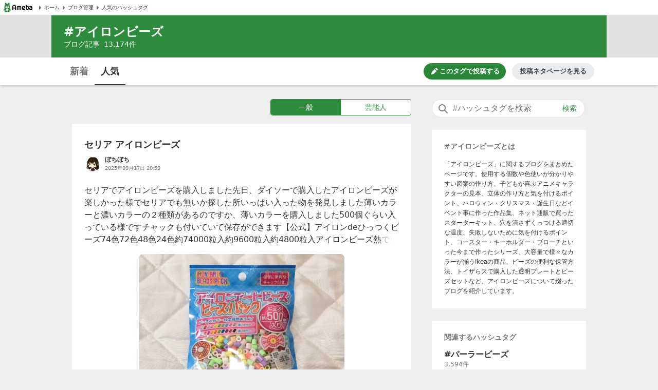

--- FILE ---
content_type: text/html; charset=utf-8
request_url: https://www.google.com/recaptcha/api2/aframe
body_size: 266
content:
<!DOCTYPE HTML><html><head><meta http-equiv="content-type" content="text/html; charset=UTF-8"></head><body><script nonce="WsGe9hut29MkEyPT3vyS2g">/** Anti-fraud and anti-abuse applications only. See google.com/recaptcha */ try{var clients={'sodar':'https://pagead2.googlesyndication.com/pagead/sodar?'};window.addEventListener("message",function(a){try{if(a.source===window.parent){var b=JSON.parse(a.data);var c=clients[b['id']];if(c){var d=document.createElement('img');d.src=c+b['params']+'&rc='+(localStorage.getItem("rc::a")?sessionStorage.getItem("rc::b"):"");window.document.body.appendChild(d);sessionStorage.setItem("rc::e",parseInt(sessionStorage.getItem("rc::e")||0)+1);localStorage.setItem("rc::h",'1768612232198');}}}catch(b){}});window.parent.postMessage("_grecaptcha_ready", "*");}catch(b){}</script></body></html>

--- FILE ---
content_type: application/javascript; charset=utf-8
request_url: https://fundingchoicesmessages.google.com/f/AGSKWxVB2w8caIGHldST8sDvWNA3KWn8uCVYmJpE2zflQp62FJrAc3gma-C6dUqz2KAqzo2VBJPpdWrc3fpsSfv2wkX1fLvJwlsdADAqCARdRdkIMjbFmT20ZzgqSCAMf9qZoheDgd4xbLVbPgXFTWZyF64xhrTaT8_o9g8id_n9qFQT1f7lGnBO2hyxqLnK/_/ad-background.-simple-ads./sponsored-links-/advertise125x125..org/ads-
body_size: -1291
content:
window['2ecc8fba-b90d-467c-b31c-3d33576c14ce'] = true;